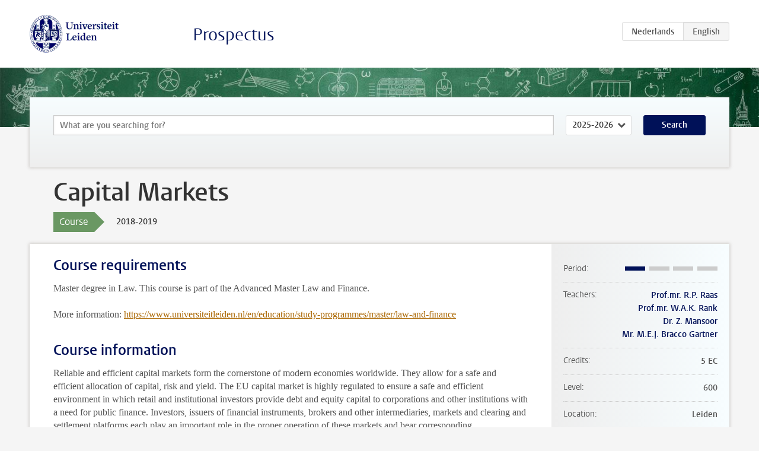

--- FILE ---
content_type: text/html; charset=UTF-8
request_url: https://studiegids.universiteitleiden.nl/en/courses/88195/capital-markets
body_size: 3912
content:
<!DOCTYPE html>
<html lang="en">
<head>
    <meta charset="utf-8">
    <meta name="viewport" content="width=device-width, initial-scale=1, maximum-scale=1">
    <meta http-equiv="X-UA-Compatible" content="IE=edge" />
    <title>Capital Markets, 2018-2019 - Prospectus - Universiteit Leiden</title>

    <!-- icons -->
    <link rel="shortcut icon" href="https://www.universiteitleiden.nl/design-1.0/assets/icons/favicon.ico" />
    <link rel="icon" type="image/png" sizes="32x32" href="https://www.universiteitleiden.nl/design-1.0/assets/icons/icon-32px.png" />
    <link rel="icon" type="image/png" sizes="96x96" href="https://www.universiteitleiden.nl/design-1.0/assets/icons/icon-96px.png" />
    <link rel="icon" type="image/png" sizes="195x195" href="https://www.universiteitleiden.nl/design-1.0/assets/icons/icon-195px.png" />

    <link rel="apple-touch-icon" href="https://www.universiteitleiden.nl/design-1.0/assets/icons/icon-120px.png" /> <!-- iPhone retina -->
    <link rel="apple-touch-icon" sizes="180x180" href="https://www.universiteitleiden.nl/design-1.0/assets/icons/icon-180px.png" /> <!-- iPhone 6 plus -->
    <link rel="apple-touch-icon" sizes="152x152" href="https://www.universiteitleiden.nl/design-1.0/assets/icons/icon-152px.png" /> <!-- iPad retina -->
    <link rel="apple-touch-icon" sizes="167x167" href="https://www.universiteitleiden.nl/design-1.0/assets/icons/icon-167px.png" /> <!-- iPad pro -->

    <link rel="stylesheet" href="https://www.universiteitleiden.nl/design-1.0/css/ul2common/screen.css">
    <link rel="stylesheet" href="/css/screen.css" />
</head>
<body class="prospectus course">
<script> document.body.className += ' js'; </script>


<div class="header-container">
    <header class="wrapper clearfix">
        <p class="logo">
            <a href="https://studiegids.universiteitleiden.nl/en">
                <img width="151" height="64" src="https://www.universiteitleiden.nl/design-1.0/assets/images/zegel.png" alt="Universiteit Leiden"/>
            </a>
        </p>
        <p class="site-name"><a href="https://studiegids.universiteitleiden.nl/en">Prospectus</a></p>
        <div class="language-btn-group">
                        <a href="https://studiegids.universiteitleiden.nl/courses/88195/capital-markets" class="btn">
                <abbr title="Nederlands">nl</abbr>
            </a>
                                <span class="btn active">
                <abbr title="English">en</abbr>
            </span>
            </div>    </header>
</div>

<div class="hero" data-bgset="/img/hero-435w.jpg 435w, /img/hero-786w.jpg 786w, /img/hero-1440w.jpg 1440w, /img/hero-2200w.jpg 2200w"></div>


    <div class="search-container">
    <form action="https://studiegids.universiteitleiden.nl/en/search" class="search-form wrapper">
        <input type="hidden" name="for" value="courses" />
        <div class="search">
            <!-- <label class="select">
    <span>Search for</span>
    <select name="for">
                    <option value="courses">Courses</option>
                    <option value="programmes">Programmes</option>
            </select>
</label> -->
            <label class="keywords no-label">
    <span>Keywords</span>
    <input type="search" name="q" value="" placeholder="What are you searching for?" autofocus autocomplete="off"/>
</label>            <label class="select no-label">
    <span>Academic year</span>
    <select name="edition">
                    <option>2026-2027</option>
                    <option selected>2025-2026</option>
                    <option>2024-2025</option>
                    <option>2023-2024</option>
                    <option>2022-2023</option>
                    <option>2021-2022</option>
                    <option>2020-2021</option>
                    <option>2019-2020</option>
                    <option>2018-2019</option>
                    <option>2017-2018</option>
                    <option>2016-2017</option>
                    <option>2015-2016</option>
                    <option>2014-2015</option>
                    <option>2013-2014</option>
                    <option>2012-2013</option>
                    <option>2011-2012</option>
                    <option>2010-2011</option>
            </select>
</label>            <button type="submit">Search</button>        </div>
    </form>
</div>



    <div class="main-container">
        <div class="wrapper summary">
            <article class="content">
                <h1>Capital Markets</h1>
                <div class="meta">
                    <div class="entity">
                        <span><b>Course</b></span>
                    </div>
                    <div class="edition">
                        <span>2018-2019</span>
                    </div>
                                    </div>
            </article>
        </div>
        <div class="wrapper main clearfix">

            <article class="content">
                <h2>Course requirements</h2>

<p>Master degree in Law. This course is part of the Advanced Master Law and Finance.</p>

<p>More information: 
<a href="https://www.universiteitleiden.nl/en/education/study-programmes/master/law-and-finance">https://www.universiteitleiden.nl/en/education/study-programmes/master/law-and-finance</a></p>


<h2>Course information</h2>

<p>Reliable and efficient capital markets form the cornerstone of modern economies worldwide. They allow for a safe and efficient allocation of capital, risk and yield. The EU capital market is highly regulated to ensure a safe and efficient environment in which retail and institutional investors provide debt and equity capital to corporations and other institutions with a need for public finance. Investors, issuers of financial instruments, brokers and other intermediaries, markets and clearing and settlement platforms each play an important role in the proper operation of these markets and bear corresponding responsibilities.</p>

<p>In this course we will go deeper into the regulation of capital markets and the manner in which capital markets operate. Topics include initiatives to strengthen financing through capital markets such as the Capital Markets Union Action Plan and alternatives to the existing forms of financing on regulated market. Also we will discuss the initial public offering process and disclosure requirements for public companies,  market abuse and clearing, custody and settlement of securities transactions. In addition, topical items such as high frequency trading, market manipulation and the emergence of alternative trading platforms and ‘dark pools’ are also part of the course.</p>

<p>The course is intimately linked with the other courses in the curriculum, in particular the courses EU Financial Law and Banking and Finance Transactions.</p>


<h2>Course learning objectives</h2>

<p>The following achievemen levels apply with regard to the course:</p>

<ul>
<li><p>Students are able to critically analyse policy initiatives to strengthen capital markets and are able to judge such initiatives on its merits;</p></li>
<li><p>Students are able to advise a company on an initial public offering process and the disclosure requirements that apply to public companies;</p></li>
<li><p>Students are able to apply the EU market abuse regulations to a concrete case;</p></li>
<li><p>Students are able to explain the clearing and settlement process for securities and are able to describe and explain the relevant elements for safeguarding client assets;</p></li>
<li><p>Students are able to explain the challenges that high frequency trading and algorithmic trading pose to capital markets.</p></li>
</ul>


<h2>Mode of instruction</h2>

<p>Lectures &amp; seminars</p>

<ul>
<li><p>Number of (2 hour) lectures &amp; seminars: 10</p></li>
<li><p>Names of lecturers:Prof. Dr. Rogier Raas; Prof. Dr. Pim Rank, Dr. Zeeshan Mansoor LLM, Peggy Bracco Gartner LLM.</p></li>
<li><p>Required preparations by students: reading of prescribed materials, preparation of case studies and any other assignments.</p></li>
</ul>


<h2>Course Load</h2>

<p>Week 1 – Primary Market Transactions<br>
Week 2 – Capital Markets Regulation.<br>
Week 3 – Market Abuse<br>
Week 4 – Clearing, settlement and custody<br>
Week 5 – High frequency trading/algorithmic trading &amp; evaluation and wrap-up</p>


<h2>Examination method</h2>

<ul>
<li><p>Oral presentation: 40%</p></li>
<li><p>Final exam: 60%</p></li>
</ul>

<p>The final grade, on the scale from 1(poor) to 10 (outstanding), for the course is established by determining the weighted average of the oral presentation and final exam and rounded to full grades. Grade 6 (5.5 rounded) is a pass.</p>

<p>Oral presentation:<br>
Students are required to deliver a 10 minute presentation on an assigned topic which is part of the relevant subject discussed during the course. The oral presentation cannot be retaken.</p>

<p>Final exam:<br>
The final exam will cover all the material delivered during the lectures and the seminars.</p>

<p>Further information about the oral presentation and the exam will be communicated to students through Blackboard at the start of the course.</p>


<h2>Blackboard</h2>

<p>Course reader and additional literature is distributed through Blackboard.</p>


<h2>Course materials</h2>

<p>Haentjens &amp; De Gioia-Carabellese, <em>European Banking and Financial Law</em>, London: Routledge 2014.</p>

<p>J. Armour, D. Awrey, P. Davies, L. Enriques, J.N. Gordon, C. Mayer, and J. Payne, <em>Principles of Financial Regulation</em>, Oxford, Oxford University Press 2016.</p>

<p>As well as articles and papers specifically assigned per week as set out in the course reader.</p>

<p>Course reader is available to be downloaded from Blackboard.</p>


<h2>Contact</h2>

<p>Course Coordinator:<br>
Ms. M.E.J. Bracco Gartner LLM<br>
Email address: <a href="&#109;&#x61;&#105;&#x6c;&#x74;&#111;&#x3a;&#109;&#x2e;&#x65;&#46;&#x6a;&#46;&#x62;&#x72;&#97;&#x63;&#99;&#x6f;&#x2e;&#103;&#x61;&#114;&#x74;&#x6e;&#101;&#x72;&#64;&#x6c;&#x61;&#119;&#x2e;&#108;&#x65;&#x69;&#100;&#x65;&#110;&#x75;&#x6e;&#105;&#x76;&#46;&#x6e;&#x6c;">m.e.j.bracco.gartner@law.leidenuniv.nl</a></p>

<p>Programme Coordinator:<br>
Ms. Orsolya Kalsbeek-Bagdi<br>
Email address: <a href="&#x6d;&#97;&#x69;&#108;&#x74;&#111;&#x3a;&#108;a&#x77;&#97;&#x6e;&#100;&#x66;&#105;&#x6e;&#97;n&#x63;&#101;&#x40;&#108;&#x61;&#119;&#x2e;&#x6c;&#101;&#x69;&#100;&#x65;&#110;&#x75;&#110;i&#x76;&#46;&#x6e;&#108;">lawandfinance@law.leidenuniv.nl</a></p>

            </article>

            <aside>
                <dl>
                    <dt>Period</dt>
                    <dd class="has-block-lines"><div class="block-lines"><span class="block block-1 block-on"></span><span class="block block-2 block-off"></span><span class="block block-3 block-off"></span><span class="block block-4 block-off"></span></div></dd>
                                            <dt>Teachers</dt>
                        <dd>
                            <ul>
                                                                                                            <li><a href="https://www.universiteitleiden.nl/en/staffmembers/rogier-raas">Prof.mr. R.P. Raas</a></li>
                                                                                                                                                <li><a href="https://www.universiteitleiden.nl/en/staffmembers/pim-rank">Prof.mr. W.A.K. Rank</a></li>
                                                                                                                                                <li><a href="https://www.universiteitleiden.nl/en/staffmembers/zeeshan-mansoor">Dr. Z. Mansoor</a></li>
                                                                                                                                                <li><a href="https://www.universiteitleiden.nl/en/staffmembers/peggy-bracco-gartner">Mr. M.E.J. Bracco Gartner</a></li>
                                                                                                </ul>
                        </dd>
                                                                                <dt>Credits</dt>
                    <dd>5 EC</dd>
                                                            <dt>Level</dt>
                    <dd>600</dd>
                                                            <dt>Location</dt>
                    <dd>Leiden</dd>
                                                            <dt>Language</dt>
                    <dd>English</dd>
                                                            <dt>Faculty</dt>
                    <dd>Law</dd>
                                                            <dt>Brightspace</dt>
                    <dd>Yes</dd>
                                    </dl>

                                    <h2>Part of</h2>
                    <ul class="link-list">
                                                    <li>
                                <a href="https://studiegids.universiteitleiden.nl/en/studies/7131/law-and-finance-advanced-master-programme">
                                    <strong>Law and Finance (Advanced Master Programme)</strong>
                                    <span class="meta">Master</span>
                                </a>
                            </li>
                                            </ul>
                
                
                                <h2>Available as</h2>
                <dl>
                                            <dt>A la Carte</dt>
                        <dd>No</dd>
                                            <dt>Contract</dt>
                        <dd>Yes</dd>
                                            <dt>Elective choice</dt>
                        <dd>No</dd>
                                            <dt>Evening course</dt>
                        <dd>No</dd>
                                            <dt>Exchange / Study Abroad</dt>
                        <dd>No</dd>
                                            <dt>Honours Class</dt>
                        <dd>No</dd>
                                    </dl>
                
                            </aside>

        </div>
    </div>


<div class="footer-container">
    <footer class="wrapper">
        <p><a href="https://www.student.universiteitleiden.nl/en">Student website</a> — <a href="https://www.organisatiegids.universiteitleiden.nl/en/regulations/general/privacy-statements">Privacy</a> — <a href="/en/contact">Contact</a></p>

    </footer>
</div>

<script async defer src="/js/ul2.js" data-main="/js/ul2common/main.js"></script>
<script async defer src="/js/prospectus.js"></script>

    <script async src="https://www.googletagmanager.com/gtag/js?id=UA-874564-27"></script>
    <script>
        window.dataLayer = window.dataLayer || [];
        function gtag(){dataLayer.push(arguments);}
        gtag('js', new Date());
        gtag('config', 'UA-874564-27', {'anonymize_ip':true});
    </script>

</body>
</html>
